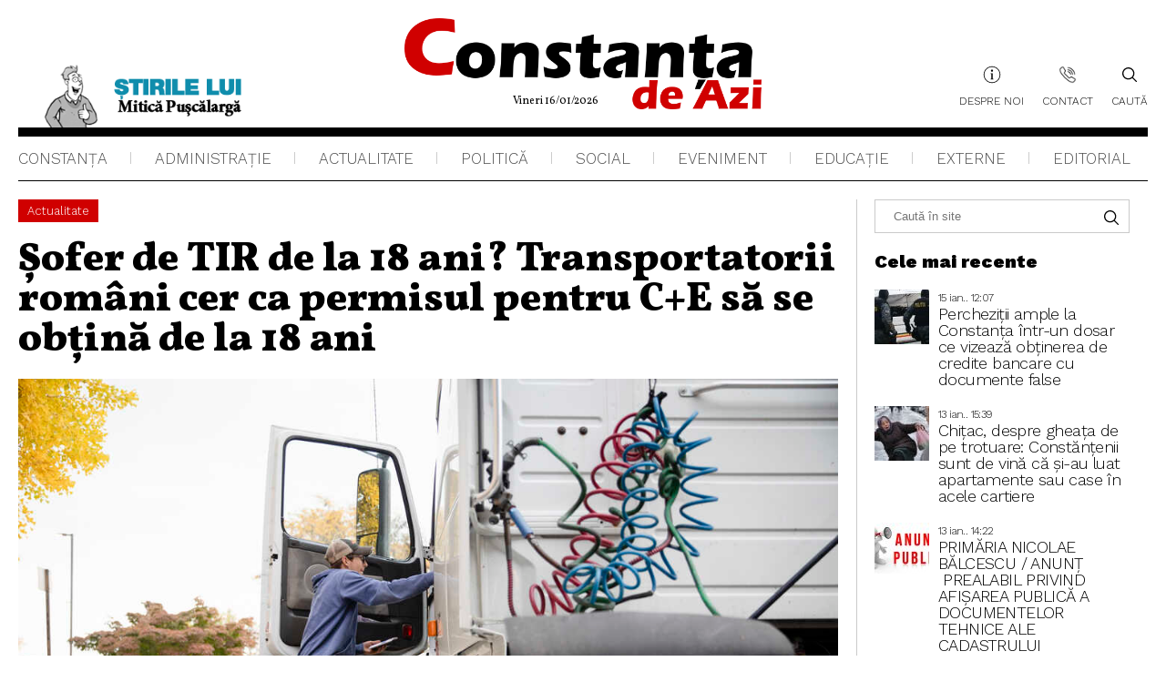

--- FILE ---
content_type: text/html; charset=UTF-8
request_url: https://www.constantadeazi.ro/sofer-de-tir-de-la-18-ani-transportatorii-romani-cer-ca-permisul-pentru-ce-sa-se-obtina-de-la-18-ani/
body_size: 15608
content:
<!DOCTYPE html>
<html xmlns="http://www.w3.org/1999/xhtml" dir="ltr" lang="ro-RO">

    <head profile="http://gmpg.org/xfn/11">
        <meta http-equiv="Content-Type" content="text/html; charset=UTF-8" />
        <meta name="viewport" content="width=device-width, initial-scale=1, maximum-scale=1,minimum-scale=1, user-scalable=no" />
        
        <link rel="apple-touch-icon" sizes="180x180" href="https://www.constantadeazi.ro/wp-content/themes/constanta/images/favicon/apple-touch-icon.png" />
        <link rel="icon" type="image/png" sizes="32x32" href="https://www.constantadeazi.ro/wp-content/themes/constanta/images/favicon/favicon-32x32.png" />
        <link rel="icon" type="image/png" sizes="16x16" href="https://www.constantadeazi.ro/wp-content/themes/constanta/images/favicon/favicon-16x16.png" />
        <link rel="manifest" href="https://www.constantadeazi.ro/wp-content/themes/constanta/images/favicon/site.webmanifest" />
        <link rel="mask-icon" href="https://www.constantadeazi.ro/wp-content/themes/constanta/images/favicon/safari-pinned-tab.svg" color="#5bbad5" />
        <meta name="msapplication-TileColor" content="#ffffff" />
        <meta name="theme-color" content="#ffffff" />
        <link data-minify="1" rel="stylesheet" href="https://www.constantadeazi.ro/wp-content/cache/min/1/wp-content/themes/constanta/style.css?ver=1758705701" type="text/css" media="screen" />
        <link rel="pingback" href="https://www.constantadeazi.ro/xmlrpc.php" />

                        	<style>img:is([sizes="auto" i], [sizes^="auto," i]) { contain-intrinsic-size: 3000px 1500px }</style>
	
		<!-- All in One SEO Pro 4.3.8 - aioseo.com -->
		<title>Șofer de TIR de la 18 ani? Transportatorii români cer ca permisul pentru C+E să se obțină de la 18 ani</title>
		<meta name="robots" content="max-image-preview:large" />
		<meta name="google-site-verification" content="-rq50Cfs-VS5wqGxzsH4uPxGE4zdaBZqhDUNv0zlqBs" />
		<link rel="canonical" href="https://www.constantadeazi.ro/sofer-de-tir-de-la-18-ani-transportatorii-romani-cer-ca-permisul-pentru-ce-sa-se-obtina-de-la-18-ani/" />
		<meta name="generator" content="All in One SEO Pro (AIOSEO) 4.3.8" />
		<meta name="google" content="nositelinkssearchbox" />
		<script type="application/ld+json" class="aioseo-schema">
			{"@context":"https:\/\/schema.org","@graph":[{"@type":"Article","@id":"https:\/\/www.constantadeazi.ro\/sofer-de-tir-de-la-18-ani-transportatorii-romani-cer-ca-permisul-pentru-ce-sa-se-obtina-de-la-18-ani\/#article","name":"\u0218ofer de TIR de la 18 ani? Transportatorii rom\u00e2ni cer ca permisul pentru C+E s\u0103 se ob\u021bin\u0103 de la 18 ani","headline":"\u0218ofer de TIR de la 18 ani? Transportatorii rom\u00e2ni cer ca permisul pentru C+E s\u0103 se ob\u021bin\u0103 de la 18 ani","author":{"@id":"https:\/\/www.constantadeazi.ro\/author\/constanta-de-azi\/#author"},"publisher":{"@id":"https:\/\/www.constantadeazi.ro\/#organization"},"image":{"@type":"ImageObject","url":"https:\/\/www.constantadeazi.ro\/wp-content\/uploads\/2023\/03\/tir-camion.jpg","width":1100,"height":732},"datePublished":"2023-03-31T15:37:20+03:00","dateModified":"2023-03-31T15:37:22+03:00","inLanguage":"ro-RO","mainEntityOfPage":{"@id":"https:\/\/www.constantadeazi.ro\/sofer-de-tir-de-la-18-ani-transportatorii-romani-cer-ca-permisul-pentru-ce-sa-se-obtina-de-la-18-ani\/#webpage"},"isPartOf":{"@id":"https:\/\/www.constantadeazi.ro\/sofer-de-tir-de-la-18-ani-transportatorii-romani-cer-ca-permisul-pentru-ce-sa-se-obtina-de-la-18-ani\/#webpage"},"articleSection":"Actualitate, accident TIR, sofer tir"},{"@type":"BreadcrumbList","@id":"https:\/\/www.constantadeazi.ro\/sofer-de-tir-de-la-18-ani-transportatorii-romani-cer-ca-permisul-pentru-ce-sa-se-obtina-de-la-18-ani\/#breadcrumblist","itemListElement":[{"@type":"ListItem","@id":"https:\/\/www.constantadeazi.ro\/#listItem","position":1,"item":{"@type":"WebPage","@id":"https:\/\/www.constantadeazi.ro\/","name":"Prima pagin\u0103","description":"\u0218tiri din Constan\u021ba \u0219i Rom\u00e2nia. Cele mai importante \u0219tiri ale zilei din administra\u021bie, \u0219tiri politice, \u0219tiri de actualitate.","url":"https:\/\/www.constantadeazi.ro\/"},"nextItem":"https:\/\/www.constantadeazi.ro\/sofer-de-tir-de-la-18-ani-transportatorii-romani-cer-ca-permisul-pentru-ce-sa-se-obtina-de-la-18-ani\/#listItem"},{"@type":"ListItem","@id":"https:\/\/www.constantadeazi.ro\/sofer-de-tir-de-la-18-ani-transportatorii-romani-cer-ca-permisul-pentru-ce-sa-se-obtina-de-la-18-ani\/#listItem","position":2,"item":{"@type":"WebPage","@id":"https:\/\/www.constantadeazi.ro\/sofer-de-tir-de-la-18-ani-transportatorii-romani-cer-ca-permisul-pentru-ce-sa-se-obtina-de-la-18-ani\/","name":"\u0218ofer de TIR de la 18 ani? Transportatorii rom\u00e2ni cer ca permisul pentru C+E s\u0103 se ob\u021bin\u0103 de la 18 ani","url":"https:\/\/www.constantadeazi.ro\/sofer-de-tir-de-la-18-ani-transportatorii-romani-cer-ca-permisul-pentru-ce-sa-se-obtina-de-la-18-ani\/"},"previousItem":"https:\/\/www.constantadeazi.ro\/#listItem"}]},{"@type":"Organization","@id":"https:\/\/www.constantadeazi.ro\/#organization","name":"Constan\u021ba de Azi","url":"https:\/\/www.constantadeazi.ro\/","logo":{"@type":"ImageObject","url":"https:\/\/www.constantadeazi.ro\/wp-content\/uploads\/2021\/10\/Logo-CDA.png","@id":"https:\/\/www.constantadeazi.ro\/#organizationLogo","width":686,"height":175},"image":{"@id":"https:\/\/www.constantadeazi.ro\/#organizationLogo"},"sameAs":["https:\/\/www.facebook.com\/constantadeazi"],"contactPoint":{"@type":"ContactPoint","telephone":"+40726682459","contactType":"none"}},{"@type":"Person","@id":"https:\/\/www.constantadeazi.ro\/author\/constanta-de-azi\/#author","url":"https:\/\/www.constantadeazi.ro\/author\/constanta-de-azi\/","name":"Constanta de Azi","image":{"@type":"ImageObject","@id":"https:\/\/www.constantadeazi.ro\/sofer-de-tir-de-la-18-ani-transportatorii-romani-cer-ca-permisul-pentru-ce-sa-se-obtina-de-la-18-ani\/#authorImage","url":"https:\/\/secure.gravatar.com\/avatar\/44555e806005a9948cc6105ac8833f3f5ac3882fda5d676f9b3f1a2f47a14737?s=96&d=mm&r=g","width":96,"height":96,"caption":"Constanta de Azi"}},{"@type":"WebPage","@id":"https:\/\/www.constantadeazi.ro\/sofer-de-tir-de-la-18-ani-transportatorii-romani-cer-ca-permisul-pentru-ce-sa-se-obtina-de-la-18-ani\/#webpage","url":"https:\/\/www.constantadeazi.ro\/sofer-de-tir-de-la-18-ani-transportatorii-romani-cer-ca-permisul-pentru-ce-sa-se-obtina-de-la-18-ani\/","name":"\u0218ofer de TIR de la 18 ani? Transportatorii rom\u00e2ni cer ca permisul pentru C+E s\u0103 se ob\u021bin\u0103 de la 18 ani","inLanguage":"ro-RO","isPartOf":{"@id":"https:\/\/www.constantadeazi.ro\/#website"},"breadcrumb":{"@id":"https:\/\/www.constantadeazi.ro\/sofer-de-tir-de-la-18-ani-transportatorii-romani-cer-ca-permisul-pentru-ce-sa-se-obtina-de-la-18-ani\/#breadcrumblist"},"author":{"@id":"https:\/\/www.constantadeazi.ro\/author\/constanta-de-azi\/#author"},"creator":{"@id":"https:\/\/www.constantadeazi.ro\/author\/constanta-de-azi\/#author"},"image":{"@type":"ImageObject","url":"https:\/\/www.constantadeazi.ro\/wp-content\/uploads\/2023\/03\/tir-camion.jpg","@id":"https:\/\/www.constantadeazi.ro\/#mainImage","width":1100,"height":732},"primaryImageOfPage":{"@id":"https:\/\/www.constantadeazi.ro\/sofer-de-tir-de-la-18-ani-transportatorii-romani-cer-ca-permisul-pentru-ce-sa-se-obtina-de-la-18-ani\/#mainImage"},"datePublished":"2023-03-31T15:37:20+03:00","dateModified":"2023-03-31T15:37:22+03:00"},{"@type":"WebSite","@id":"https:\/\/www.constantadeazi.ro\/#website","url":"https:\/\/www.constantadeazi.ro\/","name":"Constan\u021ba de Azi","description":"Stiri din judetul Constanta si Romania. Cele mai importante stiri ale zilei din administratie, stiri politice, stiri de actualitate.","inLanguage":"ro-RO","publisher":{"@id":"https:\/\/www.constantadeazi.ro\/#organization"}}]}
		</script>
		
		
		<!-- All in One SEO Pro -->

<link rel='dns-prefetch' href='//secure.gravatar.com' />
<link rel='dns-prefetch' href='//stats.wp.com' />
<link rel='dns-prefetch' href='//v0.wordpress.com' />

<link rel='preconnect' href='//c0.wp.com' />
<link rel="alternate" type="application/rss+xml" title="Flux comentarii Constanța de Azi &raquo; Șofer de TIR de la 18 ani? Transportatorii români cer ca permisul pentru C+E să se obțină de la 18 ani" href="https://www.constantadeazi.ro/sofer-de-tir-de-la-18-ani-transportatorii-romani-cer-ca-permisul-pentru-ce-sa-se-obtina-de-la-18-ani/feed/" />
<!-- www.constantadeazi.ro is managing ads with Advanced Ads 2.0.16 – https://wpadvancedads.com/ --><!--noptimize--><script id="const-ready">
			window.advanced_ads_ready=function(e,a){a=a||"complete";var d=function(e){return"interactive"===a?"loading"!==e:"complete"===e};d(document.readyState)?e():document.addEventListener("readystatechange",(function(a){d(a.target.readyState)&&e()}),{once:"interactive"===a})},window.advanced_ads_ready_queue=window.advanced_ads_ready_queue||[];		</script>
		<!--/noptimize--><style id='wp-emoji-styles-inline-css' type='text/css'>

	img.wp-smiley, img.emoji {
		display: inline !important;
		border: none !important;
		box-shadow: none !important;
		height: 1em !important;
		width: 1em !important;
		margin: 0 0.07em !important;
		vertical-align: -0.1em !important;
		background: none !important;
		padding: 0 !important;
	}
</style>
<link data-minify="1" rel='stylesheet' id='wp-block-library-css' href='https://www.constantadeazi.ro/wp-content/cache/min/1/c/6.8.3/wp-includes/css/dist/block-library/style.min.css?ver=1759278707' type='text/css' media='all' />
<style id='classic-theme-styles-inline-css' type='text/css'>
/*! This file is auto-generated */
.wp-block-button__link{color:#fff;background-color:#32373c;border-radius:9999px;box-shadow:none;text-decoration:none;padding:calc(.667em + 2px) calc(1.333em + 2px);font-size:1.125em}.wp-block-file__button{background:#32373c;color:#fff;text-decoration:none}
</style>
<link data-minify="1" rel='stylesheet' id='mediaelement-css' href='https://www.constantadeazi.ro/wp-content/cache/min/1/c/6.8.3/wp-includes/js/mediaelement/mediaelementplayer-legacy.min.css?ver=1759278707' type='text/css' media='all' />
<link data-minify="1" rel='stylesheet' id='wp-mediaelement-css' href='https://www.constantadeazi.ro/wp-content/cache/min/1/c/6.8.3/wp-includes/js/mediaelement/wp-mediaelement.min.css?ver=1759278707' type='text/css' media='all' />
<style id='jetpack-sharing-buttons-style-inline-css' type='text/css'>
.jetpack-sharing-buttons__services-list{display:flex;flex-direction:row;flex-wrap:wrap;gap:0;list-style-type:none;margin:5px;padding:0}.jetpack-sharing-buttons__services-list.has-small-icon-size{font-size:12px}.jetpack-sharing-buttons__services-list.has-normal-icon-size{font-size:16px}.jetpack-sharing-buttons__services-list.has-large-icon-size{font-size:24px}.jetpack-sharing-buttons__services-list.has-huge-icon-size{font-size:36px}@media print{.jetpack-sharing-buttons__services-list{display:none!important}}.editor-styles-wrapper .wp-block-jetpack-sharing-buttons{gap:0;padding-inline-start:0}ul.jetpack-sharing-buttons__services-list.has-background{padding:1.25em 2.375em}
</style>
<style id='global-styles-inline-css' type='text/css'>
:root{--wp--preset--aspect-ratio--square: 1;--wp--preset--aspect-ratio--4-3: 4/3;--wp--preset--aspect-ratio--3-4: 3/4;--wp--preset--aspect-ratio--3-2: 3/2;--wp--preset--aspect-ratio--2-3: 2/3;--wp--preset--aspect-ratio--16-9: 16/9;--wp--preset--aspect-ratio--9-16: 9/16;--wp--preset--color--black: #000000;--wp--preset--color--cyan-bluish-gray: #abb8c3;--wp--preset--color--white: #ffffff;--wp--preset--color--pale-pink: #f78da7;--wp--preset--color--vivid-red: #cf2e2e;--wp--preset--color--luminous-vivid-orange: #ff6900;--wp--preset--color--luminous-vivid-amber: #fcb900;--wp--preset--color--light-green-cyan: #7bdcb5;--wp--preset--color--vivid-green-cyan: #00d084;--wp--preset--color--pale-cyan-blue: #8ed1fc;--wp--preset--color--vivid-cyan-blue: #0693e3;--wp--preset--color--vivid-purple: #9b51e0;--wp--preset--gradient--vivid-cyan-blue-to-vivid-purple: linear-gradient(135deg,rgba(6,147,227,1) 0%,rgb(155,81,224) 100%);--wp--preset--gradient--light-green-cyan-to-vivid-green-cyan: linear-gradient(135deg,rgb(122,220,180) 0%,rgb(0,208,130) 100%);--wp--preset--gradient--luminous-vivid-amber-to-luminous-vivid-orange: linear-gradient(135deg,rgba(252,185,0,1) 0%,rgba(255,105,0,1) 100%);--wp--preset--gradient--luminous-vivid-orange-to-vivid-red: linear-gradient(135deg,rgba(255,105,0,1) 0%,rgb(207,46,46) 100%);--wp--preset--gradient--very-light-gray-to-cyan-bluish-gray: linear-gradient(135deg,rgb(238,238,238) 0%,rgb(169,184,195) 100%);--wp--preset--gradient--cool-to-warm-spectrum: linear-gradient(135deg,rgb(74,234,220) 0%,rgb(151,120,209) 20%,rgb(207,42,186) 40%,rgb(238,44,130) 60%,rgb(251,105,98) 80%,rgb(254,248,76) 100%);--wp--preset--gradient--blush-light-purple: linear-gradient(135deg,rgb(255,206,236) 0%,rgb(152,150,240) 100%);--wp--preset--gradient--blush-bordeaux: linear-gradient(135deg,rgb(254,205,165) 0%,rgb(254,45,45) 50%,rgb(107,0,62) 100%);--wp--preset--gradient--luminous-dusk: linear-gradient(135deg,rgb(255,203,112) 0%,rgb(199,81,192) 50%,rgb(65,88,208) 100%);--wp--preset--gradient--pale-ocean: linear-gradient(135deg,rgb(255,245,203) 0%,rgb(182,227,212) 50%,rgb(51,167,181) 100%);--wp--preset--gradient--electric-grass: linear-gradient(135deg,rgb(202,248,128) 0%,rgb(113,206,126) 100%);--wp--preset--gradient--midnight: linear-gradient(135deg,rgb(2,3,129) 0%,rgb(40,116,252) 100%);--wp--preset--font-size--small: 13px;--wp--preset--font-size--medium: 20px;--wp--preset--font-size--large: 36px;--wp--preset--font-size--x-large: 42px;--wp--preset--spacing--20: 0.44rem;--wp--preset--spacing--30: 0.67rem;--wp--preset--spacing--40: 1rem;--wp--preset--spacing--50: 1.5rem;--wp--preset--spacing--60: 2.25rem;--wp--preset--spacing--70: 3.38rem;--wp--preset--spacing--80: 5.06rem;--wp--preset--shadow--natural: 6px 6px 9px rgba(0, 0, 0, 0.2);--wp--preset--shadow--deep: 12px 12px 50px rgba(0, 0, 0, 0.4);--wp--preset--shadow--sharp: 6px 6px 0px rgba(0, 0, 0, 0.2);--wp--preset--shadow--outlined: 6px 6px 0px -3px rgba(255, 255, 255, 1), 6px 6px rgba(0, 0, 0, 1);--wp--preset--shadow--crisp: 6px 6px 0px rgba(0, 0, 0, 1);}:where(.is-layout-flex){gap: 0.5em;}:where(.is-layout-grid){gap: 0.5em;}body .is-layout-flex{display: flex;}.is-layout-flex{flex-wrap: wrap;align-items: center;}.is-layout-flex > :is(*, div){margin: 0;}body .is-layout-grid{display: grid;}.is-layout-grid > :is(*, div){margin: 0;}:where(.wp-block-columns.is-layout-flex){gap: 2em;}:where(.wp-block-columns.is-layout-grid){gap: 2em;}:where(.wp-block-post-template.is-layout-flex){gap: 1.25em;}:where(.wp-block-post-template.is-layout-grid){gap: 1.25em;}.has-black-color{color: var(--wp--preset--color--black) !important;}.has-cyan-bluish-gray-color{color: var(--wp--preset--color--cyan-bluish-gray) !important;}.has-white-color{color: var(--wp--preset--color--white) !important;}.has-pale-pink-color{color: var(--wp--preset--color--pale-pink) !important;}.has-vivid-red-color{color: var(--wp--preset--color--vivid-red) !important;}.has-luminous-vivid-orange-color{color: var(--wp--preset--color--luminous-vivid-orange) !important;}.has-luminous-vivid-amber-color{color: var(--wp--preset--color--luminous-vivid-amber) !important;}.has-light-green-cyan-color{color: var(--wp--preset--color--light-green-cyan) !important;}.has-vivid-green-cyan-color{color: var(--wp--preset--color--vivid-green-cyan) !important;}.has-pale-cyan-blue-color{color: var(--wp--preset--color--pale-cyan-blue) !important;}.has-vivid-cyan-blue-color{color: var(--wp--preset--color--vivid-cyan-blue) !important;}.has-vivid-purple-color{color: var(--wp--preset--color--vivid-purple) !important;}.has-black-background-color{background-color: var(--wp--preset--color--black) !important;}.has-cyan-bluish-gray-background-color{background-color: var(--wp--preset--color--cyan-bluish-gray) !important;}.has-white-background-color{background-color: var(--wp--preset--color--white) !important;}.has-pale-pink-background-color{background-color: var(--wp--preset--color--pale-pink) !important;}.has-vivid-red-background-color{background-color: var(--wp--preset--color--vivid-red) !important;}.has-luminous-vivid-orange-background-color{background-color: var(--wp--preset--color--luminous-vivid-orange) !important;}.has-luminous-vivid-amber-background-color{background-color: var(--wp--preset--color--luminous-vivid-amber) !important;}.has-light-green-cyan-background-color{background-color: var(--wp--preset--color--light-green-cyan) !important;}.has-vivid-green-cyan-background-color{background-color: var(--wp--preset--color--vivid-green-cyan) !important;}.has-pale-cyan-blue-background-color{background-color: var(--wp--preset--color--pale-cyan-blue) !important;}.has-vivid-cyan-blue-background-color{background-color: var(--wp--preset--color--vivid-cyan-blue) !important;}.has-vivid-purple-background-color{background-color: var(--wp--preset--color--vivid-purple) !important;}.has-black-border-color{border-color: var(--wp--preset--color--black) !important;}.has-cyan-bluish-gray-border-color{border-color: var(--wp--preset--color--cyan-bluish-gray) !important;}.has-white-border-color{border-color: var(--wp--preset--color--white) !important;}.has-pale-pink-border-color{border-color: var(--wp--preset--color--pale-pink) !important;}.has-vivid-red-border-color{border-color: var(--wp--preset--color--vivid-red) !important;}.has-luminous-vivid-orange-border-color{border-color: var(--wp--preset--color--luminous-vivid-orange) !important;}.has-luminous-vivid-amber-border-color{border-color: var(--wp--preset--color--luminous-vivid-amber) !important;}.has-light-green-cyan-border-color{border-color: var(--wp--preset--color--light-green-cyan) !important;}.has-vivid-green-cyan-border-color{border-color: var(--wp--preset--color--vivid-green-cyan) !important;}.has-pale-cyan-blue-border-color{border-color: var(--wp--preset--color--pale-cyan-blue) !important;}.has-vivid-cyan-blue-border-color{border-color: var(--wp--preset--color--vivid-cyan-blue) !important;}.has-vivid-purple-border-color{border-color: var(--wp--preset--color--vivid-purple) !important;}.has-vivid-cyan-blue-to-vivid-purple-gradient-background{background: var(--wp--preset--gradient--vivid-cyan-blue-to-vivid-purple) !important;}.has-light-green-cyan-to-vivid-green-cyan-gradient-background{background: var(--wp--preset--gradient--light-green-cyan-to-vivid-green-cyan) !important;}.has-luminous-vivid-amber-to-luminous-vivid-orange-gradient-background{background: var(--wp--preset--gradient--luminous-vivid-amber-to-luminous-vivid-orange) !important;}.has-luminous-vivid-orange-to-vivid-red-gradient-background{background: var(--wp--preset--gradient--luminous-vivid-orange-to-vivid-red) !important;}.has-very-light-gray-to-cyan-bluish-gray-gradient-background{background: var(--wp--preset--gradient--very-light-gray-to-cyan-bluish-gray) !important;}.has-cool-to-warm-spectrum-gradient-background{background: var(--wp--preset--gradient--cool-to-warm-spectrum) !important;}.has-blush-light-purple-gradient-background{background: var(--wp--preset--gradient--blush-light-purple) !important;}.has-blush-bordeaux-gradient-background{background: var(--wp--preset--gradient--blush-bordeaux) !important;}.has-luminous-dusk-gradient-background{background: var(--wp--preset--gradient--luminous-dusk) !important;}.has-pale-ocean-gradient-background{background: var(--wp--preset--gradient--pale-ocean) !important;}.has-electric-grass-gradient-background{background: var(--wp--preset--gradient--electric-grass) !important;}.has-midnight-gradient-background{background: var(--wp--preset--gradient--midnight) !important;}.has-small-font-size{font-size: var(--wp--preset--font-size--small) !important;}.has-medium-font-size{font-size: var(--wp--preset--font-size--medium) !important;}.has-large-font-size{font-size: var(--wp--preset--font-size--large) !important;}.has-x-large-font-size{font-size: var(--wp--preset--font-size--x-large) !important;}
:where(.wp-block-post-template.is-layout-flex){gap: 1.25em;}:where(.wp-block-post-template.is-layout-grid){gap: 1.25em;}
:where(.wp-block-columns.is-layout-flex){gap: 2em;}:where(.wp-block-columns.is-layout-grid){gap: 2em;}
:root :where(.wp-block-pullquote){font-size: 1.5em;line-height: 1.6;}
</style>
<link data-minify="1" rel='stylesheet' id='cresta-social-crestafont-css' href='https://www.constantadeazi.ro/wp-content/cache/min/1/wp-content/plugins/cresta-social-share-counter-pro/css/csscfont.min.css?ver=1758705702' type='text/css' media='all' />
<link rel='stylesheet' id='cresta-social-wp-style-css' href='https://www.constantadeazi.ro/wp-content/plugins/cresta-social-share-counter-pro/css/cresta-wp-css.min.css?ver=2.9.9.3' type='text/css' media='all' />
<link data-minify="1" rel='stylesheet' id='css_wordpress-css' href='https://www.constantadeazi.ro/wp-content/cache/min/1/wp-content/themes/constanta/css/wordpress.css?ver=1758705702' type='text/css' media='all' />
<link data-minify="1" rel='stylesheet' id='css_slick-css' href='https://www.constantadeazi.ro/wp-content/cache/min/1/wp-content/themes/constanta/css/slick.css?ver=1758705702' type='text/css' media='all' />
<style id='rocket-lazyload-inline-css' type='text/css'>
.rll-youtube-player{position:relative;padding-bottom:56.23%;height:0;overflow:hidden;max-width:100%;}.rll-youtube-player:focus-within{outline: 2px solid currentColor;outline-offset: 5px;}.rll-youtube-player iframe{position:absolute;top:0;left:0;width:100%;height:100%;z-index:100;background:0 0}.rll-youtube-player img{bottom:0;display:block;left:0;margin:auto;max-width:100%;width:100%;position:absolute;right:0;top:0;border:none;height:auto;-webkit-transition:.4s all;-moz-transition:.4s all;transition:.4s all}.rll-youtube-player img:hover{-webkit-filter:brightness(75%)}.rll-youtube-player .play{height:100%;width:100%;left:0;top:0;position:absolute;background:url(https://www.constantadeazi.ro/wp-content/plugins/wp-rocket/assets/img/youtube.png) no-repeat center;background-color: transparent !important;cursor:pointer;border:none;}
</style>




<link rel="https://api.w.org/" href="https://www.constantadeazi.ro/wp-json/" /><link rel="alternate" title="JSON" type="application/json" href="https://www.constantadeazi.ro/wp-json/wp/v2/posts/40202" /><link rel="EditURI" type="application/rsd+xml" title="RSD" href="https://www.constantadeazi.ro/xmlrpc.php?rsd" />
<meta name="generator" content="WordPress 6.8.3" />
<link rel='shortlink' href='https://wp.me/p9Fqr5-asq' />
<link rel="alternate" title="oEmbed (JSON)" type="application/json+oembed" href="https://www.constantadeazi.ro/wp-json/oembed/1.0/embed?url=https%3A%2F%2Fwww.constantadeazi.ro%2Fsofer-de-tir-de-la-18-ani-transportatorii-romani-cer-ca-permisul-pentru-ce-sa-se-obtina-de-la-18-ani%2F" />
<link rel="alternate" title="oEmbed (XML)" type="text/xml+oembed" href="https://www.constantadeazi.ro/wp-json/oembed/1.0/embed?url=https%3A%2F%2Fwww.constantadeazi.ro%2Fsofer-de-tir-de-la-18-ani-transportatorii-romani-cer-ca-permisul-pentru-ce-sa-se-obtina-de-la-18-ani%2F&#038;format=xml" />
<style id='cresta-social-share-counter-pro-inline-css'>.cresta-share-icon.second_style i{
  width: 25px !important;
  height: 25px !important;
  font-size: 15px !important;
}
.cresta-share-icon .sbutton, .cresta-share-icon .sbutton-total{
margin: 0 !important;
}
.cresta-share-icon.second_style i {
  font-size: 15px !important;
}
.c-icon-cresta-facebook::before{
top: -5px;
position: relative;
}


#facebook-count-content{
border: 1px solid #cacaca;
margin-left: 2px;
border-radius: 0;
height: 27px;
color: #000;
background: #fff;
top: 0;
position: relative;
left: 0;
font-size: 13px;
}
@media only screen and (max-width: 1024px) {
.cresta-share-icon.second_style i{
  width: 35px !important;
  height: 35px !important;
  font-size: 15px !important;
}
.cresta-share-icon.second_style i {
  font-size: 20px !important;
}
}</style>	<style>img#wpstats{display:none}</style>
		<style>
.ai-viewports                 {--ai: 1;}
.ai-viewport-3                { display: none !important;}
.ai-viewport-2                { display: none !important;}
.ai-viewport-1                { display: inherit !important;}
.ai-viewport-0                { display: none !important;}
@media (min-width: 768px) and (max-width: 979px) {
.ai-viewport-1                { display: none !important;}
.ai-viewport-2                { display: inherit !important;}
}
@media (max-width: 767px) {
.ai-viewport-1                { display: none !important;}
.ai-viewport-3                { display: inherit !important;}
}
.ai-rotate {position: relative;}
.ai-rotate-hidden {visibility: hidden;}
.ai-rotate-hidden-2 {position: absolute; top: 0; left: 0; width: 100%; height: 100%;}
.ai-list-data, .ai-ip-data, .ai-filter-check, .ai-fallback, .ai-list-block, .ai-list-block-ip, .ai-list-block-filter {visibility: hidden; position: absolute; width: 50%; height: 1px; top: -1000px; z-index: -9999; margin: 0px!important;}
.ai-list-data, .ai-ip-data, .ai-filter-check, .ai-fallback {min-width: 1px;}
</style>
<noscript><style id="rocket-lazyload-nojs-css">.rll-youtube-player, [data-lazy-src]{display:none !important;}</style></noscript>    </head>
    <body data-rsssl=1 class="wp-singular post-template-default single single-post postid-40202 single-format-standard wp-theme-constanta aa-prefix-const-">
        <div id="search" class="clfx inner"> 
            <div class="container clfx">
                <form method="get" id="search_form" action="https://www.constantadeazi.ro/" class="search">
    <button type='submit' class="search_go" id="search_go"></button>
    <input type="text" class="search-input kw"  placeholder="Caută în site" name="s" id="autocomplete"  value=""/>
    <a href="https://www.constantadeazi.ro/" id="search_close"> </a>
</form>            </div>
        </div>
                <header class="header">
            <div class="header-top">
                <div class="wrapper">
                                            <a class="panflet" title="" href="https://www.constantadeazi.ro/category/bancuri-glume/" target="_self">
                            <span data-bg="https://www.constantadeazi.ro/wp-content/uploads/2022/07/logo-puscalarga.png" class="panflet-image rocket-lazyload" style=""></span>
                        </a>
                                        <div style="display:none">
                                            </div>


                                            <a data-bg="https://www.constantadeazi.ro/wp-content/uploads/2022/07/logo.png" href="https://www.constantadeazi.ro" class="logo rocket-lazyload" style=""><span class="date-logo">Vineri 16/01/2026</span></a>
                                        <nav class="menu-top">
                        <div class="menu-header-menu-container"><ul id="menu-header-menu" class="header-menu"><li id="menu-item-34477" class="about-icon menu-item menu-item-type-post_type menu-item-object-page menu-item-34477"><a href="https://www.constantadeazi.ro/despre-noi/">Despre noi</a></li>
<li id="menu-item-34476" class="contact-icon menu-item menu-item-type-post_type menu-item-object-page menu-item-34476"><a href="https://www.constantadeazi.ro/contact/">Contact</a></li>
</ul></div>                        <a class="header-search">
                            <span class="icon"></span>
                            Caută                        </a>
                        <div class="hamburger-button">
                            <div class="header-circle-menu">
                                <div id="nav-icon3" class="">
                                    <span></span>
                                    <span></span>
                                    <span></span>
                                    <span></span>
                                </div>
                            </div>
                        </div>
                    </nav>

                </div>
            </div>
            <div class="header-bottom">
                <div class="wrapper">

                    <nav class="menu">
                        <div class="menu-meniu-principal-container"><ul id="menu-meniu-principal" class="main-menu"><li id="menu-item-554" class="menu-item menu-item-type-taxonomy menu-item-object-category menu-item-554"><a href="https://www.constantadeazi.ro/category/constanta/">Constanța</a></li>
<li id="menu-item-553" class="menu-item menu-item-type-taxonomy menu-item-object-category menu-item-553"><a href="https://www.constantadeazi.ro/category/administratie/">Administraţie</a></li>
<li id="menu-item-804" class="menu-item menu-item-type-taxonomy menu-item-object-category current-post-ancestor current-menu-parent current-post-parent menu-item-804"><a href="https://www.constantadeazi.ro/category/actualitate/">Actualitate</a></li>
<li id="menu-item-558" class="menu-item menu-item-type-taxonomy menu-item-object-category menu-item-558"><a href="https://www.constantadeazi.ro/category/politica/">Politică</a></li>
<li id="menu-item-559" class="menu-item menu-item-type-taxonomy menu-item-object-category menu-item-559"><a href="https://www.constantadeazi.ro/category/social/">Social</a></li>
<li id="menu-item-557" class="menu-item menu-item-type-taxonomy menu-item-object-category menu-item-557"><a href="https://www.constantadeazi.ro/category/eveniment/">Eveniment</a></li>
<li id="menu-item-556" class="menu-item menu-item-type-taxonomy menu-item-object-category menu-item-556"><a href="https://www.constantadeazi.ro/category/educatie/">Educaţie</a></li>
<li id="menu-item-805" class="menu-item menu-item-type-taxonomy menu-item-object-category menu-item-805"><a href="https://www.constantadeazi.ro/category/stiri-externe/">Externe</a></li>
<li id="menu-item-555" class="menu-item menu-item-type-taxonomy menu-item-object-category menu-item-555"><a href="https://www.constantadeazi.ro/category/editorial/">Editorial</a></li>
</ul></div>                    </nav>
                </div>
            </div>

        </header><main class="single-page-article">
    <div class="wrapper">
        <div class="top-box">

            <div class="mid">

                                        <div class="category-title-article"  style="color:<br />
<b>Warning</b>:  Undefined variable $color_text_single in <b>/home3/constant/public_html/wp-content/themes/constanta/single.php</b> on line <b>9</b><br />
">
                                                            <a href="https://www.constantadeazi.ro/category/actualitate/" class="cat-name">Actualitate</a>
                                                        </div>
                        <h1> Șofer de TIR de la 18 ani? Transportatorii români cer ca permisul pentru C+E să se obțină de la 18 ani</h1>
                                                    <img width="1100" height="732" src="data:image/svg+xml,%3Csvg%20xmlns='http://www.w3.org/2000/svg'%20viewBox='0%200%201100%20732'%3E%3C/svg%3E" class="attachment-article-single size-article-single wp-post-image" alt="" decoding="async" fetchpriority="high" data-lazy-srcset="https://www.constantadeazi.ro/wp-content/uploads/2023/03/tir-camion.jpg 1100w, https://www.constantadeazi.ro/wp-content/uploads/2023/03/tir-camion-300x200.jpg 300w, https://www.constantadeazi.ro/wp-content/uploads/2023/03/tir-camion-1024x681.jpg 1024w, https://www.constantadeazi.ro/wp-content/uploads/2023/03/tir-camion-768x511.jpg 768w" data-lazy-sizes="(max-width: 1100px) 100vw, 1100px" data-lazy-src="https://www.constantadeazi.ro/wp-content/uploads/2023/03/tir-camion.jpg" /><noscript><img width="1100" height="732" src="https://www.constantadeazi.ro/wp-content/uploads/2023/03/tir-camion.jpg" class="attachment-article-single size-article-single wp-post-image" alt="" decoding="async" fetchpriority="high" srcset="https://www.constantadeazi.ro/wp-content/uploads/2023/03/tir-camion.jpg 1100w, https://www.constantadeazi.ro/wp-content/uploads/2023/03/tir-camion-300x200.jpg 300w, https://www.constantadeazi.ro/wp-content/uploads/2023/03/tir-camion-1024x681.jpg 1024w, https://www.constantadeazi.ro/wp-content/uploads/2023/03/tir-camion-768x511.jpg 768w" sizes="(max-width: 1100px) 100vw, 1100px" /></noscript>                        
                        <div class="content-wrapp">

                            
                                                            <div class="excerpt"><p>Sunt tinerii destul de maturi și experimentați pentru a conduce un TIR de zeci de tone, în condițiile în care orice clipă de neatenție, întârziere sau orice decizie proastă poate duce la adevărate tragedii?</p>
</div>
                                                        <div class="dist-wite">
                                <div class="data-author">
                                    <div  class="author-box">
                                        <div class="title">Scris de&nbsp;</div>
                                        <div class="author">
                                            <a href="https://www.constantadeazi.ro/author/constanta-de-azi/">Constanta de Azi</a>
                                        </div>      
                                    </div>
                                    <div class="date-box">
                                        <div class="title">&nbsp;pe data&nbsp;</div>
                                        <div class="date">
                                            31 martie, 2023                                        </div>
                                    </div>
                                </div>
                                
                                <div style="display: none">
                                    
                                </div>
                                <div class="share-article share-article-top">
                                    <div class="share-text">Distribuie:</div>
                                    <!--www.crestaproject.com Cresta Social Share Counter Content Start--><div id="crestashareiconincontent" class="cresta-share-icon   second_style"><div class="sbutton-total-no" id="total-shares-content"></div><div class="sbutton  facebook-cresta-share cresta-no-animation" id="facebook-cresta-c"><a rel="nofollow" href="https://www.facebook.com/sharer.php?u=https%3A%2F%2Fwww.constantadeazi.ro%2Fsofer-de-tir-de-la-18-ani-transportatorii-romani-cer-ca-permisul-pentru-ce-sa-se-obtina-de-la-18-ani%2F&amp;t=%C8%98ofer+de+TIR+de+la+18+ani%3F+Transportatorii+rom%C3%A2ni+cer+ca+permisul+pentru+C%2BE+s%C4%83+se+ob%C8%9Bin%C4%83+de+la+18+ani"  onclick="window.open(this.href,'targetWindow','toolbars=0,location=0,status=0,menubar=0,scrollbars=1,resizable=1,width=640,height=320,left=200,top=200');return false;"><i class="cs c-icon-cresta-facebook"></i></a></div><div style="clear: both;"></div></div><div style="clear: both;"></div><!--www.crestaproject.com Cresta Social Share Counter Content End-->                                   <!-- <a href="https://www.facebook.com/sharer/sharer.php?u=http://constantadeazi.effective.online" onClick="return fbs_click(400, 300)" target="_blank" title="Share This on Facebook" class='facebook'></a><div class="shared-no"></div>-->
                                    <a href="https://twitter.com/intent/tweet?url=http://constantadeazi.effective.online&text=test%20text" onClick="return tw_click(400, 300)" title="Share This on tw" target="_blank" class='twitter'> </a>
                                    <a href="https://web.whatsapp.com/send?text=textToshare" target="_blank" class='whatsapp'></a>

                                </div>
                            </div>

                            
<p>Uniunii Naţionale a Transportatorilor Rutieri din România (UNTRR) salută propunerea Comisiei Europene (CE) de modernizare a normelor privind permisele de conducere prezentată pe 1 martie 2023, însă solicită prevederi clare pentru revizuirea Directivei permiselor de conducere referitoare la reducerea vârstei minime a şoferilor de camion şi facilitarea angajării şoferilor extra comunitari, informează <a href="https://www.digi24.ro/stiri/externe/romania-printre-tarile-europene-cele-mai-afectate-de-criza-soferilor-profesionisti-untrr-2299911" target="_blank" rel="noopener" title="">digi24.ro </a> </p><div class='code-block code-block-1' style='margin: 8px auto; text-align: center; display: block; clear: both;'>
<!-- place in the body -->
<div data-type="_mgwidget" data-widget-id="1859146"></div>
</div>




<p>&#8222;Deşi CE propune ca tinerii sa obţină permisul şi să poată conduce acompaniat camioane de la 17 ani, cu toate acestea menţine vârsta minimă de 21 ani pentru permisul C+E şi numai prin derogare permite reducerea vârstei minime la 18 ani. UNTRR solicită Comisiei Europene stabilirea fără echivoc a vârstei minime de 18 ani pentru şoferii profesionişti de camion (permis C+E) complet pregătiţi, atât pentru transportul rutier naţional, cât şi internaţional&#8221;, se arată în comunicatul UNTRR.    </p><div class="const-articol-3" style="margin-left: auto;margin-right: auto;text-align: center;" id="const-289706849"><a href="https://www.constanta365.ro/oras-unit" aria-label="Constanta-de-azi_300x250px (1)"><img src="data:image/svg+xml,%3Csvg%20xmlns='http://www.w3.org/2000/svg'%20viewBox='0%200%20300%20250'%3E%3C/svg%3E" alt=""  width="300" height="250"  style="display: inline-block;" data-lazy-src="https://www.constantadeazi.ro/wp-content/uploads/2025/10/Constanta-de-azi_300x250px-1-e1765886095913.jpg" /><noscript><img src="https://www.constantadeazi.ro/wp-content/uploads/2025/10/Constanta-de-azi_300x250px-1-e1765886095913.jpg" alt=""  width="300" height="250"  style="display: inline-block;" /></noscript></a></div>



<p>Totodată, comuncatul mai spune că România este printre ţările europene cele mai afectate de criza şoferilor profesionişti având un deficit estimat de 71.000 posturi neocupate în 2022. La nivel global, deficitul estimat de IRU în 2022 este de peste 2,6 milioane de şoferi profesionişti. </p><div class="const-continut" style="margin-left: auto;margin-right: auto;text-align: center;" id="const-2433278111"><div class="const-adlabel">Reclame</div><a href="https://www.facebook.com/profile.php?id=61574079043576" aria-label="fridaybannerweb"><img src="data:image/svg+xml,%3Csvg%20xmlns='http://www.w3.org/2000/svg'%20viewBox='0%200%20336%20280'%3E%3C/svg%3E" alt=""  data-lazy-srcset="https://www.constantadeazi.ro/wp-content/uploads/2025/07/fridaybannerweb.png 336w, https://www.constantadeazi.ro/wp-content/uploads/2025/07/fridaybannerweb-300x250.png 300w" data-lazy-sizes="(max-width: 336px) 100vw, 336px" width="336" height="280"  style="display: inline-block;" data-lazy-src="https://www.constantadeazi.ro/wp-content/uploads/2025/07/fridaybannerweb.png" /><noscript><img src="https://www.constantadeazi.ro/wp-content/uploads/2025/07/fridaybannerweb.png" alt=""  srcset="https://www.constantadeazi.ro/wp-content/uploads/2025/07/fridaybannerweb.png 336w, https://www.constantadeazi.ro/wp-content/uploads/2025/07/fridaybannerweb-300x250.png 300w" sizes="(max-width: 336px) 100vw, 336px" width="336" height="280"  style="display: inline-block;" /></noscript></a></div>



<p> &#8222;Lipsa tot mai mare de şoferi reprezintă o ameninţare reală pentru mobilitatea şi lanţurile de aprovizionare din România şi din UE, iar principalele soluţii solicitate de UNTRR sunt: angajarea tinerilor de la vârsta de 18 ani ca şoferi de camion şi angajarea şoferilor profesionişti extracomunitari, oferind o soluţie imediată transportatorilor rutieri care au nevoie de forţă de muncă deja calificată&#8221;, se mai menţionează în comunicat. </p>



<p> În acest context, UNTRR consideră că Directiva UE privind permisele de conducere trebuie să stabilească clar vârsta minimă de 18 ani pentru obţinerea permiselor categoria C, CE şi nu prin derogare, pentru a se putea asigura o aplicare armonizată la nivel european care să ofere o soluţie reală de reducere a crizei şoferilor profesionişti în România şi în UE.  </p><div class='code-block code-block-2' style='margin: 8px auto; text-align: center; display: block; clear: both;'>
<div data-type="_mgwidget" data-widget-id="1859618"></div>
</div>




<p></p>
<!-- CONTENT END 1 -->
                                                            <ul class="cloudTags">
                                    <h4>Etichete:</h4>
                                                                            <li>
                                            <a class="btn btn-warning" href="https://www.constantadeazi.ro/tag/accident-tir">
                                                accident TIR                                            </a>   
                                        </li>
                                                                                <li>
                                            <a class="btn btn-warning" href="https://www.constantadeazi.ro/tag/sofer-tir">
                                                sofer tir                                            </a>   
                                        </li>
                                                                        </ul>
                                                    </div>
                                        <div class="share-related">
                    <div class="share-article">
                        <div class="share-text">Distribuie pe:</div>
                        <div class="share-buttons">
                            <!--www.crestaproject.com Cresta Social Share Counter Content Start--><div id="crestashareiconincontent" class="cresta-share-icon   second_style"><div class="sbutton-total-no" id="total-shares-content"></div><div class="sbutton  facebook-cresta-share cresta-no-animation" id="facebook-cresta-c"><a rel="nofollow" href="https://www.facebook.com/sharer.php?u=https%3A%2F%2Fwww.constantadeazi.ro%2Fsofer-de-tir-de-la-18-ani-transportatorii-romani-cer-ca-permisul-pentru-ce-sa-se-obtina-de-la-18-ani%2F&amp;t=%C8%98ofer+de+TIR+de+la+18+ani%3F+Transportatorii+rom%C3%A2ni+cer+ca+permisul+pentru+C%2BE+s%C4%83+se+ob%C8%9Bin%C4%83+de+la+18+ani"  onclick="window.open(this.href,'targetWindow','toolbars=0,location=0,status=0,menubar=0,scrollbars=1,resizable=1,width=640,height=320,left=200,top=200');return false;"><i class="cs c-icon-cresta-facebook"></i></a></div><div style="clear: both;"></div></div><div style="clear: both;"></div><!--www.crestaproject.com Cresta Social Share Counter Content End-->                            <a href="https://twitter.com/intent/tweet?url=http://constantadeazi.effective.online&text=test%20text" onClick="return tw_click(400, 300)" title="Share This on tw" target="_blank" class='twitter'> </a>
                            <a href="https://web.whatsapp.com/send?text=textToshare" target="_blank" class='whatsapp'></a>
                        </div>
                    </div>
                                                        </div>
                <!-- Composite Start -->
                <div id="M377178ScriptRootC1330783"></div>
                
                <!-- Composite End -->
                <amp-embed width="600" height="600" layout="responsive" type="mgid" data-publisher="constantadeazi.ro" data-widget="1330783" data-container="M377178ScriptRootC1330783" data-block-on-consent="_till_responded" > </amp-embed>  
                <div class="clear mb30"></div>
                                
                    <section class="category-list">
                        <h3 class="main-title">Actualitate</h3>
                        <div class="article-list">
                                <div class="article-box">
        <article class="half-article  vertical-align-down horizontal-align-left " >
            <a href="https://www.constantadeazi.ro/perchezitii-ample-la-constanta-intr-un-dosar-ce-vizeaza-obtinerea-de-credite-bancare-cu-documente-false/" style="background-color:" >
                <div class="image"><img width="600" height="300" src="data:image/svg+xml,%3Csvg%20xmlns='http://www.w3.org/2000/svg'%20viewBox='0%200%20600%20300'%3E%3C/svg%3E" class="attachment-article-half size-article-half wp-post-image" alt="" decoding="async" data-lazy-src="https://www.constantadeazi.ro/wp-content/uploads/2023/05/politist-mascati-600x300.jpg" /><noscript><img width="600" height="300" src="https://www.constantadeazi.ro/wp-content/uploads/2023/05/politist-mascati-600x300.jpg" class="attachment-article-half size-article-half wp-post-image" alt="" decoding="async" /></noscript></div>
                <div class="text-box-article  " >
                    <div class="category-title-article"  style="color:">
                                                    <span class="cat-name" style="color:">Actualitate</span>                                                        <span class="cat-name" style="color:">Eveniment, </span>                                                </div>
                    <h3 style="color:"> Percheziții ample la Constanța într-un dosar ce vizează obținerea de credite bancare cu documente false</h3>
                                    </div>
            </a>
        </article>
    </div>
    <div class="article-box">
        <article class="half-article  vertical-align-down horizontal-align-left " >
            <a href="https://www.constantadeazi.ro/polaris-28-de-ani-in-slujba-comunitatii/" style="background-color:" >
                <div class="image"><img width="600" height="300" src="data:image/svg+xml,%3Csvg%20xmlns='http://www.w3.org/2000/svg'%20viewBox='0%200%20600%20300'%3E%3C/svg%3E" class="attachment-article-half size-article-half wp-post-image" alt="" decoding="async" data-lazy-src="https://www.constantadeazi.ro/wp-content/uploads/2025/04/polaris-salubrizare-constanta-600x300.jpg" /><noscript><img width="600" height="300" src="https://www.constantadeazi.ro/wp-content/uploads/2025/04/polaris-salubrizare-constanta-600x300.jpg" class="attachment-article-half size-article-half wp-post-image" alt="" decoding="async" /></noscript></div>
                <div class="text-box-article  " >
                    <div class="category-title-article"  style="color:">
                                                    <span class="cat-name" style="color:">Actualitate</span>                                                </div>
                    <h3 style="color:"> Polaris, 28 de ani în slujba comunității</h3>
                                    </div>
            </a>
        </article>
    </div>
    <div class="article-box">
        <article class="half-article  vertical-align-down horizontal-align-left " >
            <a href="https://www.constantadeazi.ro/unde-poti-arunca-responsabil-deseurile-voluminoase-in-saptamana-22-27-decembrie/" style="background-color:" >
                <div class="image"><img width="600" height="300" src="data:image/svg+xml,%3Csvg%20xmlns='http://www.w3.org/2000/svg'%20viewBox='0%200%20600%20300'%3E%3C/svg%3E" class="attachment-article-half size-article-half wp-post-image" alt="" decoding="async" data-lazy-src="https://www.constantadeazi.ro/wp-content/uploads/2025/12/polaris1-600x300.jpg" /><noscript><img width="600" height="300" src="https://www.constantadeazi.ro/wp-content/uploads/2025/12/polaris1-600x300.jpg" class="attachment-article-half size-article-half wp-post-image" alt="" decoding="async" /></noscript></div>
                <div class="text-box-article  " >
                    <div class="category-title-article"  style="color:">
                                                    <span class="cat-name" style="color:">Actualitate</span>                                                </div>
                    <h3 style="color:"> Unde poți arunca responsabil deșeurile voluminoase în săptămâna 22-27 decembrie</h3>
                                    </div>
            </a>
        </article>
    </div>
  
                        </div>

                    </section>

                            </div>
            

            <aside class="right">

                 

                <div class="search-site-sidebar">
                    <form method="get" id="search_form" action="https://www.constantadeazi.ro/" class="search">
    <button type='submit' class="search_go" id="search_go"></button>
    <input type="text" class="search-input kw"  placeholder="Caută în site" name="s" id="autocomplete"  value=""/>
    <a href="https://www.constantadeazi.ro/" id="search_close"> </a>
</form>                </div>

                                    <div class="right-list">
                        <h3>Cele mai recente</h3>
                        <div class="latest-list">
                                                            <a href="https://www.constantadeazi.ro/perchezitii-ample-la-constanta-intr-un-dosar-ce-vizeaza-obtinerea-de-credite-bancare-cu-documente-false/">
                                    <div class="image"><img width="60" height="60" src="data:image/svg+xml,%3Csvg%20xmlns='http://www.w3.org/2000/svg'%20viewBox='0%200%2060%2060'%3E%3C/svg%3E" class="attachment-article-small size-article-small wp-post-image" alt="" decoding="async" data-lazy-srcset="https://www.constantadeazi.ro/wp-content/uploads/2023/05/politist-mascati-60x60.jpg 60w, https://www.constantadeazi.ro/wp-content/uploads/2023/05/politist-mascati-150x150.jpg 150w, https://www.constantadeazi.ro/wp-content/uploads/2023/05/politist-mascati-600x600.jpg 600w, https://www.constantadeazi.ro/wp-content/uploads/2023/05/politist-mascati-300x300.jpg 300w" data-lazy-sizes="(max-width: 60px) 100vw, 60px" data-lazy-src="https://www.constantadeazi.ro/wp-content/uploads/2023/05/politist-mascati-60x60.jpg" /><noscript><img width="60" height="60" src="https://www.constantadeazi.ro/wp-content/uploads/2023/05/politist-mascati-60x60.jpg" class="attachment-article-small size-article-small wp-post-image" alt="" decoding="async" srcset="https://www.constantadeazi.ro/wp-content/uploads/2023/05/politist-mascati-60x60.jpg 60w, https://www.constantadeazi.ro/wp-content/uploads/2023/05/politist-mascati-150x150.jpg 150w, https://www.constantadeazi.ro/wp-content/uploads/2023/05/politist-mascati-600x600.jpg 600w, https://www.constantadeazi.ro/wp-content/uploads/2023/05/politist-mascati-300x300.jpg 300w" sizes="(max-width: 60px) 100vw, 60px" /></noscript></div>
                                    <div class="text"> 
                                        <div class="date">
                                            15 ian.. 12:07                                        </div>
                                        Percheziții ample la Constanța într-un dosar ce vizează obținerea de credite bancare cu documente false</div>
                                </a>
                                                                <a href="https://www.constantadeazi.ro/chitac-despre-gheata-de-pe-trotuare-constantenii-sunt-de-vina-ca-si-au-luat-apartamente-sau-case-in-acele-cartiere/">
                                    <div class="image"><img width="60" height="60" src="data:image/svg+xml,%3Csvg%20xmlns='http://www.w3.org/2000/svg'%20viewBox='0%200%2060%2060'%3E%3C/svg%3E" class="attachment-article-small size-article-small wp-post-image" alt="" decoding="async" data-lazy-srcset="https://www.constantadeazi.ro/wp-content/uploads/2026/01/Untitled-design-60x60.jpg 60w, https://www.constantadeazi.ro/wp-content/uploads/2026/01/Untitled-design-150x150.jpg 150w, https://www.constantadeazi.ro/wp-content/uploads/2026/01/Untitled-design-600x600.jpg 600w, https://www.constantadeazi.ro/wp-content/uploads/2026/01/Untitled-design-300x300.jpg 300w" data-lazy-sizes="(max-width: 60px) 100vw, 60px" data-lazy-src="https://www.constantadeazi.ro/wp-content/uploads/2026/01/Untitled-design-60x60.jpg" /><noscript><img width="60" height="60" src="https://www.constantadeazi.ro/wp-content/uploads/2026/01/Untitled-design-60x60.jpg" class="attachment-article-small size-article-small wp-post-image" alt="" decoding="async" srcset="https://www.constantadeazi.ro/wp-content/uploads/2026/01/Untitled-design-60x60.jpg 60w, https://www.constantadeazi.ro/wp-content/uploads/2026/01/Untitled-design-150x150.jpg 150w, https://www.constantadeazi.ro/wp-content/uploads/2026/01/Untitled-design-600x600.jpg 600w, https://www.constantadeazi.ro/wp-content/uploads/2026/01/Untitled-design-300x300.jpg 300w" sizes="(max-width: 60px) 100vw, 60px" /></noscript></div>
                                    <div class="text"> 
                                        <div class="date">
                                            13 ian.. 15:39                                        </div>
                                        Chițac, despre gheața de pe trotuare: Constănțenii sunt de vină că și-au luat apartamente sau case în acele cartiere</div>
                                </a>
                                                                <a href="https://www.constantadeazi.ro/primaria-nicolae-balcescu-anunt-prealabil-privind-afisarea-publica-a-documentelor-tehnice-ale-cadastrului/">
                                    <div class="image"><img width="60" height="60" src="data:image/svg+xml,%3Csvg%20xmlns='http://www.w3.org/2000/svg'%20viewBox='0%200%2060%2060'%3E%3C/svg%3E" class="attachment-article-small size-article-small wp-post-image" alt="" decoding="async" data-lazy-srcset="https://www.constantadeazi.ro/wp-content/uploads/2022/08/anunt-public-60x60.jpg 60w, https://www.constantadeazi.ro/wp-content/uploads/2022/08/anunt-public-150x150.jpg 150w, https://www.constantadeazi.ro/wp-content/uploads/2022/08/anunt-public-300x300.jpg 300w" data-lazy-sizes="(max-width: 60px) 100vw, 60px" data-lazy-src="https://www.constantadeazi.ro/wp-content/uploads/2022/08/anunt-public-60x60.jpg" /><noscript><img width="60" height="60" src="https://www.constantadeazi.ro/wp-content/uploads/2022/08/anunt-public-60x60.jpg" class="attachment-article-small size-article-small wp-post-image" alt="" decoding="async" srcset="https://www.constantadeazi.ro/wp-content/uploads/2022/08/anunt-public-60x60.jpg 60w, https://www.constantadeazi.ro/wp-content/uploads/2022/08/anunt-public-150x150.jpg 150w, https://www.constantadeazi.ro/wp-content/uploads/2022/08/anunt-public-300x300.jpg 300w" sizes="(max-width: 60px) 100vw, 60px" /></noscript></div>
                                    <div class="text"> 
                                        <div class="date">
                                            13 ian.. 14:22                                        </div>
                                        PRIMĂRIA NICOLAE BĂLCESCU / ANUNȚ  PREALABIL PRIVIND AFIȘAREA PUBLICĂ A DOCUMENTELOR TEHNICE ALE CADASTRULUI </div>
                                </a>
                                                                <a href="https://www.constantadeazi.ro/un-politist-local-satul-sa-stea-degeaba-investigheaza-disparitia-unui-om-de-zapada/">
                                    <div class="image"><img width="60" height="60" src="data:image/svg+xml,%3Csvg%20xmlns='http://www.w3.org/2000/svg'%20viewBox='0%200%2060%2060'%3E%3C/svg%3E" class="attachment-article-small size-article-small wp-post-image" alt="" decoding="async" data-lazy-srcset="https://www.constantadeazi.ro/wp-content/uploads/2020/02/politist-local-om-de-zapada-60x60.jpg 60w, https://www.constantadeazi.ro/wp-content/uploads/2020/02/politist-local-om-de-zapada-150x150.jpg 150w, https://www.constantadeazi.ro/wp-content/uploads/2020/02/politist-local-om-de-zapada-300x300.jpg 300w, https://www.constantadeazi.ro/wp-content/uploads/2020/02/politist-local-om-de-zapada-440x440.jpg 440w, https://www.constantadeazi.ro/wp-content/uploads/2020/02/politist-local-om-de-zapada-250x250.jpg 250w" data-lazy-sizes="(max-width: 60px) 100vw, 60px" data-lazy-src="https://www.constantadeazi.ro/wp-content/uploads/2020/02/politist-local-om-de-zapada-60x60.jpg" /><noscript><img width="60" height="60" src="https://www.constantadeazi.ro/wp-content/uploads/2020/02/politist-local-om-de-zapada-60x60.jpg" class="attachment-article-small size-article-small wp-post-image" alt="" decoding="async" srcset="https://www.constantadeazi.ro/wp-content/uploads/2020/02/politist-local-om-de-zapada-60x60.jpg 60w, https://www.constantadeazi.ro/wp-content/uploads/2020/02/politist-local-om-de-zapada-150x150.jpg 150w, https://www.constantadeazi.ro/wp-content/uploads/2020/02/politist-local-om-de-zapada-300x300.jpg 300w, https://www.constantadeazi.ro/wp-content/uploads/2020/02/politist-local-om-de-zapada-440x440.jpg 440w, https://www.constantadeazi.ro/wp-content/uploads/2020/02/politist-local-om-de-zapada-250x250.jpg 250w" sizes="(max-width: 60px) 100vw, 60px" /></noscript></div>
                                    <div class="text"> 
                                        <div class="date">
                                            9 ian.. 14:40                                        </div>
                                        Un polițist local, sătul să stea degeaba, investighează dispariția unui om de zăpadă</div>
                                </a>
                                                                <a href="https://www.constantadeazi.ro/s-a-aflat-adevarul-avionul-lui-nicusor-escorat-de-aviatia-elvetiana-pentru-ca-nu-avea-itp-si-anvelope-de-iarna-cum-a-decurs-disctia-dintre-piloti/">
                                    <div class="image"><img width="60" height="60" src="data:image/svg+xml,%3Csvg%20xmlns='http://www.w3.org/2000/svg'%20viewBox='0%200%2060%2060'%3E%3C/svg%3E" class="attachment-article-small size-article-small wp-post-image" alt="" decoding="async" data-lazy-srcset="https://www.constantadeazi.ro/wp-content/uploads/2026/01/avion-escortat-60x60.jpg 60w, https://www.constantadeazi.ro/wp-content/uploads/2026/01/avion-escortat-150x150.jpg 150w, https://www.constantadeazi.ro/wp-content/uploads/2026/01/avion-escortat-600x600.jpg 600w, https://www.constantadeazi.ro/wp-content/uploads/2026/01/avion-escortat-300x300.jpg 300w" data-lazy-sizes="(max-width: 60px) 100vw, 60px" data-lazy-src="https://www.constantadeazi.ro/wp-content/uploads/2026/01/avion-escortat-60x60.jpg" /><noscript><img width="60" height="60" src="https://www.constantadeazi.ro/wp-content/uploads/2026/01/avion-escortat-60x60.jpg" class="attachment-article-small size-article-small wp-post-image" alt="" decoding="async" srcset="https://www.constantadeazi.ro/wp-content/uploads/2026/01/avion-escortat-60x60.jpg 60w, https://www.constantadeazi.ro/wp-content/uploads/2026/01/avion-escortat-150x150.jpg 150w, https://www.constantadeazi.ro/wp-content/uploads/2026/01/avion-escortat-600x600.jpg 600w, https://www.constantadeazi.ro/wp-content/uploads/2026/01/avion-escortat-300x300.jpg 300w" sizes="(max-width: 60px) 100vw, 60px" /></noscript></div>
                                    <div class="text"> 
                                        <div class="date">
                                            9 ian.. 9:13                                        </div>
                                        S-a aflat adevărul. Avionul lui Nicușor, escorat de aviația elvețiană pentru că nu avea ITP și anvelope de iarnă. Cum a decurs discția dintre piloți</div>
                                </a>
                                                                <a href="https://www.constantadeazi.ro/noi-dezvaluiri-bomba-din-spitalul-judetean-doar-95-dintre-medici-iau-spaga-de-la-bolnavi/">
                                    <div class="image"><img width="60" height="60" src="data:image/svg+xml,%3Csvg%20xmlns='http://www.w3.org/2000/svg'%20viewBox='0%200%2060%2060'%3E%3C/svg%3E" class="attachment-article-small size-article-small wp-post-image" alt="" decoding="async" data-lazy-srcset="https://www.constantadeazi.ro/wp-content/uploads/2023/04/spital-judetean-60x60.jpg 60w, https://www.constantadeazi.ro/wp-content/uploads/2023/04/spital-judetean-150x150.jpg 150w, https://www.constantadeazi.ro/wp-content/uploads/2023/04/spital-judetean-600x600.jpg 600w, https://www.constantadeazi.ro/wp-content/uploads/2023/04/spital-judetean-300x300.jpg 300w" data-lazy-sizes="(max-width: 60px) 100vw, 60px" data-lazy-src="https://www.constantadeazi.ro/wp-content/uploads/2023/04/spital-judetean-60x60.jpg" /><noscript><img width="60" height="60" src="https://www.constantadeazi.ro/wp-content/uploads/2023/04/spital-judetean-60x60.jpg" class="attachment-article-small size-article-small wp-post-image" alt="" decoding="async" srcset="https://www.constantadeazi.ro/wp-content/uploads/2023/04/spital-judetean-60x60.jpg 60w, https://www.constantadeazi.ro/wp-content/uploads/2023/04/spital-judetean-150x150.jpg 150w, https://www.constantadeazi.ro/wp-content/uploads/2023/04/spital-judetean-600x600.jpg 600w, https://www.constantadeazi.ro/wp-content/uploads/2023/04/spital-judetean-300x300.jpg 300w" sizes="(max-width: 60px) 100vw, 60px" /></noscript></div>
                                    <div class="text"> 
                                        <div class="date">
                                            4 ian.. 14:49                                        </div>
                                        Noi dezvăluiri bombă din Spitalul Județean: Doar 95% dintre medici iau șpagă de la bolnavi</div>
                                </a>
                                                        </div>
                    </div>   
                                <div class="sidebar-widget"></div>                
                                    <div class="right-list right-list-no-border-right">
                        <h3>Umor</h3>
                        <div class="latest-list">
                                <div class="article-box">
        <article class="half-article  vertical-align-down horizontal-align-left " >
            <a href="https://www.constantadeazi.ro/chitac-despre-gheata-de-pe-trotuare-constantenii-sunt-de-vina-ca-si-au-luat-apartamente-sau-case-in-acele-cartiere/" style="background-color:" >
                <div class="image"><img width="600" height="300" src="data:image/svg+xml,%3Csvg%20xmlns='http://www.w3.org/2000/svg'%20viewBox='0%200%20600%20300'%3E%3C/svg%3E" class="attachment-article-half size-article-half wp-post-image" alt="" decoding="async" data-lazy-src="https://www.constantadeazi.ro/wp-content/uploads/2026/01/Untitled-design-600x300.jpg" /><noscript><img width="600" height="300" src="https://www.constantadeazi.ro/wp-content/uploads/2026/01/Untitled-design-600x300.jpg" class="attachment-article-half size-article-half wp-post-image" alt="" decoding="async" /></noscript></div>
                <div class="text-box-article  " >
                    <div class="category-title-article"  style="color:">
                                                    <span class="cat-name" style="color:">Umor</span>                                                </div>
                    <h3 style="color:"> Chițac, despre gheața de pe trotuare: Constănțenii sunt de vină că și-au luat apartamente sau case în acele cartiere</h3>
                                    </div>
            </a>
        </article>
    </div>
    <div class="article-box">
        <article class="half-article  vertical-align-down horizontal-align-left " >
            <a href="https://www.constantadeazi.ro/un-politist-local-satul-sa-stea-degeaba-investigheaza-disparitia-unui-om-de-zapada/" style="background-color:" >
                <div class="image"><img width="600" height="300" src="data:image/svg+xml,%3Csvg%20xmlns='http://www.w3.org/2000/svg'%20viewBox='0%200%20600%20300'%3E%3C/svg%3E" class="attachment-article-half size-article-half wp-post-image" alt="" decoding="async" data-lazy-srcset="https://www.constantadeazi.ro/wp-content/uploads/2020/02/politist-local-om-de-zapada-600x300.jpg 600w, https://www.constantadeazi.ro/wp-content/uploads/2020/02/politist-local-om-de-zapada-280x140.jpg 280w" data-lazy-sizes="(max-width: 600px) 100vw, 600px" data-lazy-src="https://www.constantadeazi.ro/wp-content/uploads/2020/02/politist-local-om-de-zapada-600x300.jpg" /><noscript><img width="600" height="300" src="https://www.constantadeazi.ro/wp-content/uploads/2020/02/politist-local-om-de-zapada-600x300.jpg" class="attachment-article-half size-article-half wp-post-image" alt="" decoding="async" srcset="https://www.constantadeazi.ro/wp-content/uploads/2020/02/politist-local-om-de-zapada-600x300.jpg 600w, https://www.constantadeazi.ro/wp-content/uploads/2020/02/politist-local-om-de-zapada-280x140.jpg 280w" sizes="(max-width: 600px) 100vw, 600px" /></noscript></div>
                <div class="text-box-article  " >
                    <div class="category-title-article"  style="color:">
                                                    <span class="cat-name" style="color:">Umor</span>                                                </div>
                    <h3 style="color:"> Un polițist local, sătul să stea degeaba, investighează dispariția unui om de zăpadă</h3>
                                    </div>
            </a>
        </article>
    </div>
    <div class="article-box">
        <article class="half-article  vertical-align-down horizontal-align-left " >
            <a href="https://www.constantadeazi.ro/s-a-aflat-adevarul-avionul-lui-nicusor-escorat-de-aviatia-elvetiana-pentru-ca-nu-avea-itp-si-anvelope-de-iarna-cum-a-decurs-disctia-dintre-piloti/" style="background-color:" >
                <div class="image"><img width="600" height="300" src="data:image/svg+xml,%3Csvg%20xmlns='http://www.w3.org/2000/svg'%20viewBox='0%200%20600%20300'%3E%3C/svg%3E" class="attachment-article-half size-article-half wp-post-image" alt="" decoding="async" data-lazy-src="https://www.constantadeazi.ro/wp-content/uploads/2026/01/avion-escortat-600x300.jpg" /><noscript><img width="600" height="300" src="https://www.constantadeazi.ro/wp-content/uploads/2026/01/avion-escortat-600x300.jpg" class="attachment-article-half size-article-half wp-post-image" alt="" decoding="async" /></noscript></div>
                <div class="text-box-article  " >
                    <div class="category-title-article"  style="color:">
                                                    <span class="cat-name" style="color:">Umor</span>                                                </div>
                    <h3 style="color:"> S-a aflat adevărul. Avionul lui Nicușor, escorat de aviația elvețiană pentru că nu avea ITP și anvelope de iarnă. Cum a decurs discția dintre piloți</h3>
                                    </div>
            </a>
        </article>
    </div>
                        </div>
                    </div>   
                                <div class="sidebar-widget">
<iframe loading="lazy" src="about:blank" width="280" height="500" style="border:none;overflow:hidden" scrolling="no" frameborder="0" allowfullscreen="true" allow="autoplay; clipboard-write; encrypted-media; picture-in-picture; web-share" data-rocket-lazyload="fitvidscompatible" data-lazy-src="https://www.facebook.com/plugins/page.php?href=https%3A%2F%2Fwww.facebook.com%2Fconstantadeazi%2F&#038;tabs=timeline&#038;width=280&#038;height=500&#038;small_header=false&#038;adapt_container_width=true&#038;hide_cover=false&#038;show_facepile=true&#038;appId=450060269906168"></iframe><noscript><iframe src="https://www.facebook.com/plugins/page.php?href=https%3A%2F%2Fwww.facebook.com%2Fconstantadeazi%2F&tabs=timeline&width=280&height=500&small_header=false&adapt_container_width=true&hide_cover=false&show_facepile=true&appId=450060269906168" width="280" height="500" style="border:none;overflow:hidden" scrolling="no" frameborder="0" allowfullscreen="true" allow="autoplay; clipboard-write; encrypted-media; picture-in-picture; web-share"></iframe></noscript>
</div>                            </aside>

        </div>

    </div>
</main>
<footer class="footer">
    <div class="wrapper">


        <div class="menu-meniu-principal-container"><ul id="menu-meniu-principal-1" class="main-menu"><li class="menu-item menu-item-type-taxonomy menu-item-object-category menu-item-554"><a href="https://www.constantadeazi.ro/category/constanta/">Constanța</a></li>
<li class="menu-item menu-item-type-taxonomy menu-item-object-category menu-item-553"><a href="https://www.constantadeazi.ro/category/administratie/">Administraţie</a></li>
<li class="menu-item menu-item-type-taxonomy menu-item-object-category current-post-ancestor current-menu-parent current-post-parent menu-item-804"><a href="https://www.constantadeazi.ro/category/actualitate/">Actualitate</a></li>
<li class="menu-item menu-item-type-taxonomy menu-item-object-category menu-item-558"><a href="https://www.constantadeazi.ro/category/politica/">Politică</a></li>
<li class="menu-item menu-item-type-taxonomy menu-item-object-category menu-item-559"><a href="https://www.constantadeazi.ro/category/social/">Social</a></li>
<li class="menu-item menu-item-type-taxonomy menu-item-object-category menu-item-557"><a href="https://www.constantadeazi.ro/category/eveniment/">Eveniment</a></li>
<li class="menu-item menu-item-type-taxonomy menu-item-object-category menu-item-556"><a href="https://www.constantadeazi.ro/category/educatie/">Educaţie</a></li>
<li class="menu-item menu-item-type-taxonomy menu-item-object-category menu-item-805"><a href="https://www.constantadeazi.ro/category/stiri-externe/">Externe</a></li>
<li class="menu-item menu-item-type-taxonomy menu-item-object-category menu-item-555"><a href="https://www.constantadeazi.ro/category/editorial/">Editorial</a></li>
</ul></div>        <div class="menu-footer-menu-container"><ul id="menu-footer-menu" class="footer-menu"><li id="menu-item-34475" class="menu-item menu-item-type-post_type menu-item-object-page menu-item-privacy-policy menu-item-34475"><a rel="privacy-policy" href="https://www.constantadeazi.ro/politica-cookies/">Politica de confidențialitate</a></li>
</ul></div>        <div class="social">
                            <a href="https://www.facebook.com/constantadeazi/" class="facebook" target="_blank" ></a>
                                        <a href="https://twitter.com/" class="twitter" target="_blank"></a>
                                        <a href="https://www.instagram.com/constanta.de.azi/" class="instagram" target="_blank"></a>
                    </div>


    </div>
    <div class="wrapper">
        <div class="copy">© 2022 Constanţa de Azi. Toate drepturile rezervate</div>
    </div>
</footer>
<script type="speculationrules">
{"prefetch":[{"source":"document","where":{"and":[{"href_matches":"\/*"},{"not":{"href_matches":["\/wp-*.php","\/wp-admin\/*","\/wp-content\/uploads\/*","\/wp-content\/*","\/wp-content\/plugins\/*","\/wp-content\/themes\/constanta\/*","\/*\\?(.+)"]}},{"not":{"selector_matches":"a[rel~=\"nofollow\"]"}},{"not":{"selector_matches":".no-prefetch, .no-prefetch a"}}]},"eagerness":"conservative"}]}
</script>




<script type="text/javascript" id="rocket-browser-checker-js-after">
/* <![CDATA[ */
"use strict";var _createClass=function(){function defineProperties(target,props){for(var i=0;i<props.length;i++){var descriptor=props[i];descriptor.enumerable=descriptor.enumerable||!1,descriptor.configurable=!0,"value"in descriptor&&(descriptor.writable=!0),Object.defineProperty(target,descriptor.key,descriptor)}}return function(Constructor,protoProps,staticProps){return protoProps&&defineProperties(Constructor.prototype,protoProps),staticProps&&defineProperties(Constructor,staticProps),Constructor}}();function _classCallCheck(instance,Constructor){if(!(instance instanceof Constructor))throw new TypeError("Cannot call a class as a function")}var RocketBrowserCompatibilityChecker=function(){function RocketBrowserCompatibilityChecker(options){_classCallCheck(this,RocketBrowserCompatibilityChecker),this.passiveSupported=!1,this._checkPassiveOption(this),this.options=!!this.passiveSupported&&options}return _createClass(RocketBrowserCompatibilityChecker,[{key:"_checkPassiveOption",value:function(self){try{var options={get passive(){return!(self.passiveSupported=!0)}};window.addEventListener("test",null,options),window.removeEventListener("test",null,options)}catch(err){self.passiveSupported=!1}}},{key:"initRequestIdleCallback",value:function(){!1 in window&&(window.requestIdleCallback=function(cb){var start=Date.now();return setTimeout(function(){cb({didTimeout:!1,timeRemaining:function(){return Math.max(0,50-(Date.now()-start))}})},1)}),!1 in window&&(window.cancelIdleCallback=function(id){return clearTimeout(id)})}},{key:"isDataSaverModeOn",value:function(){return"connection"in navigator&&!0===navigator.connection.saveData}},{key:"supportsLinkPrefetch",value:function(){var elem=document.createElement("link");return elem.relList&&elem.relList.supports&&elem.relList.supports("prefetch")&&window.IntersectionObserver&&"isIntersecting"in IntersectionObserverEntry.prototype}},{key:"isSlowConnection",value:function(){return"connection"in navigator&&"effectiveType"in navigator.connection&&("2g"===navigator.connection.effectiveType||"slow-2g"===navigator.connection.effectiveType)}}]),RocketBrowserCompatibilityChecker}();
/* ]]> */
</script>
<script type="text/javascript" id="rocket-preload-links-js-extra">
/* <![CDATA[ */
var RocketPreloadLinksConfig = {"excludeUris":"\/(?:.+\/)?feed(?:\/(?:.+\/?)?)?$|\/(?:.+\/)?embed\/|\/(index.php\/)?(.*)wp-json(\/.*|$)|\/refer\/|\/go\/|\/recommend\/|\/recommends\/","usesTrailingSlash":"1","imageExt":"jpg|jpeg|gif|png|tiff|bmp|webp|avif|pdf|doc|docx|xls|xlsx|php","fileExt":"jpg|jpeg|gif|png|tiff|bmp|webp|avif|pdf|doc|docx|xls|xlsx|php|html|htm","siteUrl":"https:\/\/www.constantadeazi.ro","onHoverDelay":"100","rateThrottle":"3"};
/* ]]> */
</script>
<script type="text/javascript" id="rocket-preload-links-js-after">
/* <![CDATA[ */
(function() {
"use strict";var r="function"==typeof Symbol&&"symbol"==typeof Symbol.iterator?function(e){return typeof e}:function(e){return e&&"function"==typeof Symbol&&e.constructor===Symbol&&e!==Symbol.prototype?"symbol":typeof e},e=function(){function i(e,t){for(var n=0;n<t.length;n++){var i=t[n];i.enumerable=i.enumerable||!1,i.configurable=!0,"value"in i&&(i.writable=!0),Object.defineProperty(e,i.key,i)}}return function(e,t,n){return t&&i(e.prototype,t),n&&i(e,n),e}}();function i(e,t){if(!(e instanceof t))throw new TypeError("Cannot call a class as a function")}var t=function(){function n(e,t){i(this,n),this.browser=e,this.config=t,this.options=this.browser.options,this.prefetched=new Set,this.eventTime=null,this.threshold=1111,this.numOnHover=0}return e(n,[{key:"init",value:function(){!this.browser.supportsLinkPrefetch()||this.browser.isDataSaverModeOn()||this.browser.isSlowConnection()||(this.regex={excludeUris:RegExp(this.config.excludeUris,"i"),images:RegExp(".("+this.config.imageExt+")$","i"),fileExt:RegExp(".("+this.config.fileExt+")$","i")},this._initListeners(this))}},{key:"_initListeners",value:function(e){-1<this.config.onHoverDelay&&document.addEventListener("mouseover",e.listener.bind(e),e.listenerOptions),document.addEventListener("mousedown",e.listener.bind(e),e.listenerOptions),document.addEventListener("touchstart",e.listener.bind(e),e.listenerOptions)}},{key:"listener",value:function(e){var t=e.target.closest("a"),n=this._prepareUrl(t);if(null!==n)switch(e.type){case"mousedown":case"touchstart":this._addPrefetchLink(n);break;case"mouseover":this._earlyPrefetch(t,n,"mouseout")}}},{key:"_earlyPrefetch",value:function(t,e,n){var i=this,r=setTimeout(function(){if(r=null,0===i.numOnHover)setTimeout(function(){return i.numOnHover=0},1e3);else if(i.numOnHover>i.config.rateThrottle)return;i.numOnHover++,i._addPrefetchLink(e)},this.config.onHoverDelay);t.addEventListener(n,function e(){t.removeEventListener(n,e,{passive:!0}),null!==r&&(clearTimeout(r),r=null)},{passive:!0})}},{key:"_addPrefetchLink",value:function(i){return this.prefetched.add(i.href),new Promise(function(e,t){var n=document.createElement("link");n.rel="prefetch",n.href=i.href,n.onload=e,n.onerror=t,document.head.appendChild(n)}).catch(function(){})}},{key:"_prepareUrl",value:function(e){if(null===e||"object"!==(void 0===e?"undefined":r(e))||!1 in e||-1===["http:","https:"].indexOf(e.protocol))return null;var t=e.href.substring(0,this.config.siteUrl.length),n=this._getPathname(e.href,t),i={original:e.href,protocol:e.protocol,origin:t,pathname:n,href:t+n};return this._isLinkOk(i)?i:null}},{key:"_getPathname",value:function(e,t){var n=t?e.substring(this.config.siteUrl.length):e;return n.startsWith("/")||(n="/"+n),this._shouldAddTrailingSlash(n)?n+"/":n}},{key:"_shouldAddTrailingSlash",value:function(e){return this.config.usesTrailingSlash&&!e.endsWith("/")&&!this.regex.fileExt.test(e)}},{key:"_isLinkOk",value:function(e){return null!==e&&"object"===(void 0===e?"undefined":r(e))&&(!this.prefetched.has(e.href)&&e.origin===this.config.siteUrl&&-1===e.href.indexOf("?")&&-1===e.href.indexOf("#")&&!this.regex.excludeUris.test(e.href)&&!this.regex.images.test(e.href))}}],[{key:"run",value:function(){"undefined"!=typeof RocketPreloadLinksConfig&&new n(new RocketBrowserCompatibilityChecker({capture:!0,passive:!0}),RocketPreloadLinksConfig).init()}}]),n}();t.run();
}());
/* ]]> */
</script>

<script type="text/javascript" id="jetpack-stats-js-before">
/* <![CDATA[ */
_stq = window._stq || [];
_stq.push([ "view", {"v":"ext","blog":"142860095","post":"40202","tz":"2","srv":"www.constantadeazi.ro","j":"1:15.4"} ]);
_stq.push([ "clickTrackerInit", "142860095", "40202" ]);
/* ]]> */
</script>
<script type="text/javascript" src="https://stats.wp.com/e-202603.js" id="jetpack-stats-js" defer="defer" data-wp-strategy="defer"></script>
<!--noptimize--><script>!function(){window.advanced_ads_ready_queue=window.advanced_ads_ready_queue||[],advanced_ads_ready_queue.push=window.advanced_ads_ready;for(var d=0,a=advanced_ads_ready_queue.length;d<a;d++)advanced_ads_ready(advanced_ads_ready_queue[d])}();</script><!--/noptimize-->
<script>window.lazyLoadOptions=[{elements_selector:"img[data-lazy-src],.rocket-lazyload,iframe[data-lazy-src]",data_src:"lazy-src",data_srcset:"lazy-srcset",data_sizes:"lazy-sizes",class_loading:"lazyloading",class_loaded:"lazyloaded",threshold:300,callback_loaded:function(element){if(element.tagName==="IFRAME"&&element.dataset.rocketLazyload=="fitvidscompatible"){if(element.classList.contains("lazyloaded")){if(typeof window.jQuery!="undefined"){if(jQuery.fn.fitVids){jQuery(element).parent().fitVids()}}}}}},{elements_selector:".rocket-lazyload",data_src:"lazy-src",data_srcset:"lazy-srcset",data_sizes:"lazy-sizes",class_loading:"lazyloading",class_loaded:"lazyloaded",threshold:300,}];window.addEventListener('LazyLoad::Initialized',function(e){var lazyLoadInstance=e.detail.instance;if(window.MutationObserver){var observer=new MutationObserver(function(mutations){var image_count=0;var iframe_count=0;var rocketlazy_count=0;mutations.forEach(function(mutation){for(var i=0;i<mutation.addedNodes.length;i++){if(typeof mutation.addedNodes[i].getElementsByTagName!=='function'){continue}
if(typeof mutation.addedNodes[i].getElementsByClassName!=='function'){continue}
images=mutation.addedNodes[i].getElementsByTagName('img');is_image=mutation.addedNodes[i].tagName=="IMG";iframes=mutation.addedNodes[i].getElementsByTagName('iframe');is_iframe=mutation.addedNodes[i].tagName=="IFRAME";rocket_lazy=mutation.addedNodes[i].getElementsByClassName('rocket-lazyload');image_count+=images.length;iframe_count+=iframes.length;rocketlazy_count+=rocket_lazy.length;if(is_image){image_count+=1}
if(is_iframe){iframe_count+=1}}});if(image_count>0||iframe_count>0||rocketlazy_count>0){lazyLoadInstance.update()}});var b=document.getElementsByTagName("body")[0];var config={childList:!0,subtree:!0};observer.observe(b,config)}},!1)</script><script data-no-minify="1" async src="https://www.constantadeazi.ro/wp-content/plugins/wp-rocket/assets/js/lazyload/17.8.3/lazyload.min.js"></script>
<script src="https://www.constantadeazi.ro/wp-content/cache/min/1/7509ef90a8f45c761d78284bdfaf6cff.js" data-minify="1"></script></body>
</html>
<!-- This website is like a Rocket, isn't it? Performance optimized by WP Rocket. Learn more: https://wp-rocket.me - Debug: cached@1768577532 -->

--- FILE ---
content_type: image/svg+xml
request_url: https://www.constantadeazi.ro/wp-content/themes/constanta/images/info.svg
body_size: -48
content:
<svg fill="#000000" xmlns="http://www.w3.org/2000/svg"  viewBox="0 0 50 50" width="150px" height="150px"><path d="M 25 2 C 12.309295 2 2 12.309295 2 25 C 2 37.690705 12.309295 48 25 48 C 37.690705 48 48 37.690705 48 25 C 48 12.309295 37.690705 2 25 2 z M 25 4 C 36.609824 4 46 13.390176 46 25 C 46 36.609824 36.609824 46 25 46 C 13.390176 46 4 36.609824 4 25 C 4 13.390176 13.390176 4 25 4 z M 25 11 A 3 3 0 0 0 22 14 A 3 3 0 0 0 25 17 A 3 3 0 0 0 28 14 A 3 3 0 0 0 25 11 z M 21 21 L 21 23 L 22 23 L 23 23 L 23 36 L 22 36 L 21 36 L 21 38 L 22 38 L 23 38 L 27 38 L 28 38 L 29 38 L 29 36 L 28 36 L 27 36 L 27 21 L 26 21 L 22 21 L 21 21 z"/></svg>